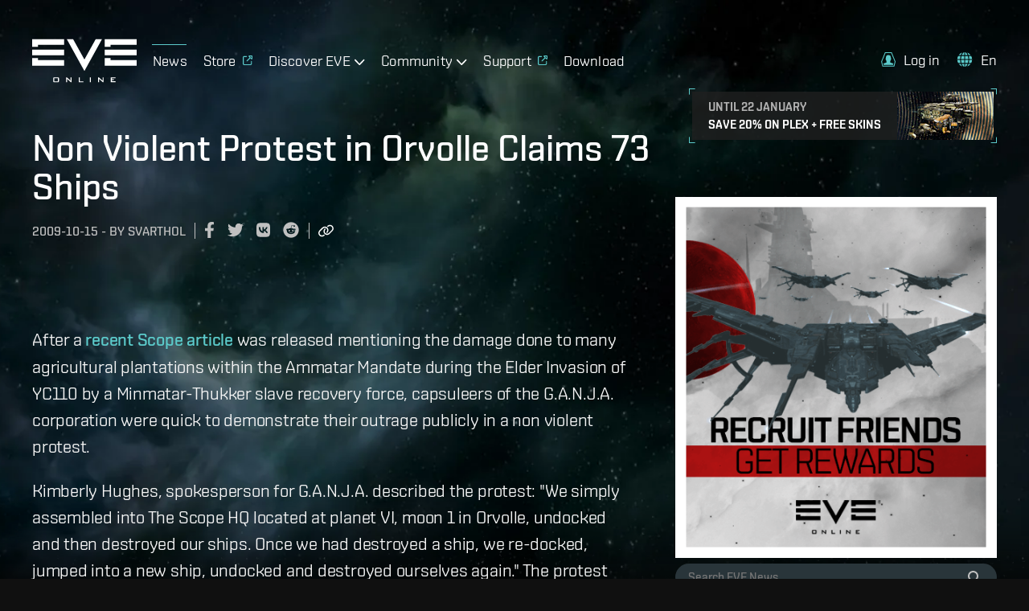

--- FILE ---
content_type: text/javascript
request_url: https://www.eveonline.com/static/js/npm-es6-shim.ef20f38c.chunk.js
body_size: 15068
content:
/*! For license information please see npm-es6-shim.ef20f38c.chunk.js.LICENSE.txt */
(window.webpackJsonp=window.webpackJsonp||[]).push([[22],{1768:function(t,e,r){(function(n,o){var i,a;void 0===(a="function"===typeof(i=function(){"use strict";var t,e=Function.call.bind(Function.apply),r=Function.call.bind(Function.call),i=Array.isArray,a=Object.keys,u=function(t){return function(){return!e(t,this,arguments)}},c=function(t){try{return t(),!1}catch(e){return!0}},s=function(t){try{return t()}catch(e){return!1}},f=u(c),p=function(){return!c((function(){return Object.defineProperty({},"x",{get:function(){}})}))},l=!!Object.defineProperty&&p(),h="foo"===function(){}.name,y=Function.call.bind(Array.prototype.forEach),v=Function.call.bind(Array.prototype.reduce),b=Function.call.bind(Array.prototype.filter),g=Function.call.bind(Array.prototype.some),d=function(t,e,r,n){!n&&e in t||(l?Object.defineProperty(t,e,{configurable:!0,enumerable:!1,writable:!0,value:r}):t[e]=r)},O=function(t,e,r){y(a(e),(function(n){var o=e[n];d(t,n,o,!!r)}))},m=Function.call.bind(Object.prototype.toString),w=function(t){return"function"===typeof t},j={getter:function(t,e,r){if(!l)throw new TypeError("getters require true ES5 support");Object.defineProperty(t,e,{configurable:!0,enumerable:!1,get:r})},proxy:function(t,e,r){if(!l)throw new TypeError("getters require true ES5 support");var n=Object.getOwnPropertyDescriptor(t,e);Object.defineProperty(r,e,{configurable:n.configurable,enumerable:n.enumerable,get:function(){return t[e]},set:function(r){t[e]=r}})},redefine:function(t,e,r){if(l){var n=Object.getOwnPropertyDescriptor(t,e);n.value=r,Object.defineProperty(t,e,n)}else t[e]=r},defineByDescriptor:function(t,e,r){l?Object.defineProperty(t,e,r):"value"in r&&(t[e]=r.value)},preserveToString:function(t,e){e&&w(e.toString)&&d(t,"toString",e.toString.bind(e),!0)}},S=Object.create||function(t,e){var r=function(){};r.prototype=t;var n=new r;return"undefined"!==typeof e&&a(e).forEach((function(t){j.defineByDescriptor(n,t,e[t])})),n},T=function(t,e){return!!Object.setPrototypeOf&&s((function(){var r=function e(r){var n=new t(r);return Object.setPrototypeOf(n,e.prototype),n};return Object.setPrototypeOf(r,t),r.prototype=S(t.prototype,{constructor:{value:r}}),e(r)}))},I=function(){if("undefined"!==typeof self)return self;if("undefined"!==typeof window)return window;if("undefined"!==typeof n)return n;throw new Error("unable to locate global object")},E=I(),P=E.isFinite,C=Function.call.bind(String.prototype.indexOf),M=Function.apply.bind(Array.prototype.indexOf),x=Function.call.bind(Array.prototype.concat),N=Function.call.bind(String.prototype.slice),_=Function.call.bind(Array.prototype.push),A=Function.apply.bind(Array.prototype.push),R=Function.call.bind(Array.prototype.join),k=Function.call.bind(Array.prototype.shift),L=Math.max,F=Math.min,D=Math.floor,z=Math.abs,q=Math.exp,G=Math.log,H=Math.sqrt,W=Function.call.bind(Object.prototype.hasOwnProperty),V=function(){},B=E.Map,$=B&&B.prototype.delete,J=B&&B.prototype.get,U=B&&B.prototype.has,X=B&&B.prototype.set,Z=E.Symbol||{},Y=Z.species||"@@species",K=Number.isNaN||function(t){return t!==t},Q=Number.isFinite||function(t){return"number"===typeof t&&P(t)},tt=w(Math.sign)?Math.sign:function(t){var e=Number(t);return 0===e||K(e)?e:e<0?-1:1},et=function(t){var e=Number(t);return e<-1||K(e)?NaN:0===e||e===1/0?e:-1===e?-1/0:1+e-1===0?e:e*(G(1+e)/(1+e-1))},rt=function(t){return"[object Arguments]"===m(t)},nt=function(t){return null!==t&&"object"===typeof t&&"number"===typeof t.length&&t.length>=0&&"[object Array]"!==m(t)&&"[object Function]"===m(t.callee)},ot=rt(arguments)?rt:nt,it={primitive:function(t){return null===t||"function"!==typeof t&&"object"!==typeof t},string:function(t){return"[object String]"===m(t)},regex:function(t){return"[object RegExp]"===m(t)},symbol:function(t){return"function"===typeof E.Symbol&&"symbol"===typeof t}},at=function(t,e,r){var n=t[e];d(t,e,r,!0),j.preserveToString(t[e],n)},ut="function"===typeof Z&&"function"===typeof Z.for&&it.symbol(Z()),ct=it.symbol(Z.iterator)?Z.iterator:"_es6-shim iterator_";E.Set&&"function"===typeof(new E.Set)["@@iterator"]&&(ct="@@iterator"),E.Reflect||d(E,"Reflect",{},!0);var st=E.Reflect,ft=String,pt="undefined"!==typeof document&&document?document.all:null,lt=null==pt?function(t){return null==t}:function(t){return null==t&&t!==pt},ht={Call:function(t,r){var n=arguments.length>2?arguments[2]:[];if(!ht.IsCallable(t))throw new TypeError(t+" is not a function");return e(t,r,n)},RequireObjectCoercible:function(t,e){if(lt(t))throw new TypeError(e||"Cannot call method on "+t);return t},TypeIsObject:function(t){return void 0!==t&&null!==t&&!0!==t&&!1!==t&&("function"===typeof t||"object"===typeof t||t===pt)},ToObject:function(t,e){return Object(ht.RequireObjectCoercible(t,e))},IsCallable:w,IsConstructor:function(t){return ht.IsCallable(t)},ToInt32:function(t){return ht.ToNumber(t)>>0},ToUint32:function(t){return ht.ToNumber(t)>>>0},ToNumber:function(t){if(ut&&"[object Symbol]"===m(t))throw new TypeError("Cannot convert a Symbol value to a number");return+t},ToInteger:function(t){var e=ht.ToNumber(t);return K(e)?0:0!==e&&Q(e)?(e>0?1:-1)*D(z(e)):e},ToLength:function(t){var e=ht.ToInteger(t);return e<=0?0:e>Number.MAX_SAFE_INTEGER?Number.MAX_SAFE_INTEGER:e},SameValue:function(t,e){return t===e?0!==t||1/t===1/e:K(t)&&K(e)},SameValueZero:function(t,e){return t===e||K(t)&&K(e)},GetIterator:function(e){if(ot(e))return new t(e,"value");var r=ht.GetMethod(e,ct);if(!ht.IsCallable(r))throw new TypeError("value is not an iterable");var n=ht.Call(r,e);if(!ht.TypeIsObject(n))throw new TypeError("bad iterator");return n},GetMethod:function(t,e){var r=ht.ToObject(t)[e];if(!lt(r)){if(!ht.IsCallable(r))throw new TypeError("Method not callable: "+e);return r}},IteratorComplete:function(t){return!!t.done},IteratorClose:function(t,e){var r=ht.GetMethod(t,"return");if(void 0!==r){var n,o;try{n=ht.Call(r,t)}catch(i){o=i}if(!e){if(o)throw o;if(!ht.TypeIsObject(n))throw new TypeError("Iterator's return method returned a non-object.")}}},IteratorNext:function(t){var e=arguments.length>1?t.next(arguments[1]):t.next();if(!ht.TypeIsObject(e))throw new TypeError("bad iterator");return e},IteratorStep:function(t){var e=ht.IteratorNext(t);return!ht.IteratorComplete(e)&&e},Construct:function(t,e,r,n){var o="undefined"===typeof r?t:r;if(!n&&st.construct)return st.construct(t,e,o);var i=o.prototype;ht.TypeIsObject(i)||(i=Object.prototype);var a=S(i),u=ht.Call(t,a,e);return ht.TypeIsObject(u)?u:a},SpeciesConstructor:function(t,e){var r=t.constructor;if(void 0===r)return e;if(!ht.TypeIsObject(r))throw new TypeError("Bad constructor");var n=r[Y];if(lt(n))return e;if(!ht.IsConstructor(n))throw new TypeError("Bad @@species");return n},CreateHTML:function(t,e,r,n){var o=ht.ToString(t),i="<"+e;return""!==r&&(i+=" "+r+'="'+ht.ToString(n).replace(/"/g,"&quot;")+'"'),i+">"+o+"</"+e+">"},IsRegExp:function(t){if(!ht.TypeIsObject(t))return!1;var e=t[Z.match];return"undefined"!==typeof e?!!e:it.regex(t)},ToString:function(t){if(ut&&"[object Symbol]"===m(t))throw new TypeError("Cannot convert a Symbol value to a number");return ft(t)}};if(l&&ut){var yt=function(t){if(it.symbol(Z[t]))return Z[t];var e=Z.for("Symbol."+t);return Object.defineProperty(Z,t,{configurable:!1,enumerable:!1,writable:!1,value:e}),e};if(!it.symbol(Z.search)){var vt=yt("search"),bt=String.prototype.search;d(RegExp.prototype,vt,(function(t){return ht.Call(bt,t,[this])}));var gt=function(t){var e=ht.RequireObjectCoercible(this);if(!lt(t)){var r=ht.GetMethod(t,vt);if("undefined"!==typeof r)return ht.Call(r,t,[e])}return ht.Call(bt,e,[ht.ToString(t)])};at(String.prototype,"search",gt)}if(!it.symbol(Z.replace)){var dt=yt("replace"),Ot=String.prototype.replace;d(RegExp.prototype,dt,(function(t,e){return ht.Call(Ot,t,[this,e])}));var mt=function(t,e){var r=ht.RequireObjectCoercible(this);if(!lt(t)){var n=ht.GetMethod(t,dt);if("undefined"!==typeof n)return ht.Call(n,t,[r,e])}return ht.Call(Ot,r,[ht.ToString(t),e])};at(String.prototype,"replace",mt)}if(!it.symbol(Z.split)){var wt=yt("split"),jt=String.prototype.split;d(RegExp.prototype,wt,(function(t,e){return ht.Call(jt,t,[this,e])}));var St=function(t,e){var r=ht.RequireObjectCoercible(this);if(!lt(t)){var n=ht.GetMethod(t,wt);if("undefined"!==typeof n)return ht.Call(n,t,[r,e])}return ht.Call(jt,r,[ht.ToString(t),e])};at(String.prototype,"split",St)}var Tt=it.symbol(Z.match),It=Tt&&function(){var t={};return t[Z.match]=function(){return 42},42!=="a".match(t)}();if(!Tt||It){var Et=yt("match"),Pt=String.prototype.match;d(RegExp.prototype,Et,(function(t){return ht.Call(Pt,t,[this])}));var Ct=function(t){var e=ht.RequireObjectCoercible(this);if(!lt(t)){var r=ht.GetMethod(t,Et);if("undefined"!==typeof r)return ht.Call(r,t,[e])}return ht.Call(Pt,e,[ht.ToString(t)])};at(String.prototype,"match",Ct)}}var Mt=function(t,e,r){j.preserveToString(e,t),Object.setPrototypeOf&&Object.setPrototypeOf(t,e),l?y(Object.getOwnPropertyNames(t),(function(n){n in V||r[n]||j.proxy(t,n,e)})):y(Object.keys(t),(function(n){n in V||r[n]||(e[n]=t[n])})),e.prototype=t.prototype,j.redefine(t.prototype,"constructor",e)},xt=function(){return this},Nt=function(t){l&&!W(t,Y)&&j.getter(t,Y,xt)},_t=function(t,e){var r=e||function(){return this};d(t,ct,r),!t[ct]&&it.symbol(ct)&&(t[ct]=r)},At=function(t,e,r){l?Object.defineProperty(t,e,{configurable:!0,enumerable:!0,writable:!0,value:r}):t[e]=r},Rt=function(t,e,r){if(At(t,e,r),!ht.SameValue(t[e],r))throw new TypeError("property is nonconfigurable")},kt=function(t,e,r,n){if(!ht.TypeIsObject(t))throw new TypeError("Constructor requires `new`: "+e.name);var o=e.prototype;ht.TypeIsObject(o)||(o=r);var i=S(o);for(var a in n)if(W(n,a)){var u=n[a];d(i,a,u,!0)}return i};if(String.fromCodePoint&&1!==String.fromCodePoint.length){var Lt=String.fromCodePoint;at(String,"fromCodePoint",(function(t){return ht.Call(Lt,this,arguments)}))}var Ft={fromCodePoint:function(t){for(var e,r=[],n=0,o=arguments.length;n<o;n++){if(e=Number(arguments[n]),!ht.SameValue(e,ht.ToInteger(e))||e<0||e>1114111)throw new RangeError("Invalid code point "+e);e<65536?_(r,String.fromCharCode(e)):(e-=65536,_(r,String.fromCharCode(55296+(e>>10))),_(r,String.fromCharCode(e%1024+56320)))}return R(r,"")},raw:function(t){var e=ht.ToObject(t,"bad template"),r=ht.ToObject(e.raw,"bad raw value"),n=r.length,o=ht.ToLength(n);if(o<=0)return"";for(var i,a,u,c,s=[],f=0;f<o&&(i=ht.ToString(f),u=ht.ToString(r[i]),_(s,u),!(f+1>=o));)a=f+1<arguments.length?arguments[f+1]:"",c=ht.ToString(a),_(s,c),f+=1;return R(s,"")}};String.raw&&"xy"!==String.raw({raw:{0:"x",1:"y",length:2}})&&at(String,"raw",Ft.raw),O(String,Ft);var Dt=function t(e,r){if(r<1)return"";if(r%2)return t(e,r-1)+e;var n=t(e,r/2);return n+n},zt=1/0,qt={repeat:function(t){var e=ht.ToString(ht.RequireObjectCoercible(this)),r=ht.ToInteger(t);if(r<0||r>=zt)throw new RangeError("repeat count must be less than infinity and not overflow maximum string size");return Dt(e,r)},startsWith:function(t){var e=ht.ToString(ht.RequireObjectCoercible(this));if(ht.IsRegExp(t))throw new TypeError('Cannot call method "startsWith" with a regex');var r,n=ht.ToString(t);arguments.length>1&&(r=arguments[1]);var o=L(ht.ToInteger(r),0);return N(e,o,o+n.length)===n},endsWith:function(t){var e=ht.ToString(ht.RequireObjectCoercible(this));if(ht.IsRegExp(t))throw new TypeError('Cannot call method "endsWith" with a regex');var r,n=ht.ToString(t),o=e.length;arguments.length>1&&(r=arguments[1]);var i="undefined"===typeof r?o:ht.ToInteger(r),a=F(L(i,0),o);return N(e,a-n.length,a)===n},includes:function(t){if(ht.IsRegExp(t))throw new TypeError('"includes" does not accept a RegExp');var e,r=ht.ToString(t);return arguments.length>1&&(e=arguments[1]),-1!==C(this,r,e)},codePointAt:function(t){var e=ht.ToString(ht.RequireObjectCoercible(this)),r=ht.ToInteger(t),n=e.length;if(r>=0&&r<n){var o=e.charCodeAt(r);if(o<55296||o>56319||r+1===n)return o;var i=e.charCodeAt(r+1);return i<56320||i>57343?o:1024*(o-55296)+(i-56320)+65536}}};if(String.prototype.includes&&!1!=="a".includes("a",1/0)&&at(String.prototype,"includes",qt.includes),String.prototype.startsWith&&String.prototype.endsWith){var Gt=c((function(){return"/a/".startsWith(/a/)})),Ht=s((function(){return!1==="abc".startsWith("a",1/0)}));Gt&&Ht||(at(String.prototype,"startsWith",qt.startsWith),at(String.prototype,"endsWith",qt.endsWith))}if(ut){var Wt=s((function(){var t=/a/;return t[Z.match]=!1,"/a/".startsWith(t)}));Wt||at(String.prototype,"startsWith",qt.startsWith);var Vt=s((function(){var t=/a/;return t[Z.match]=!1,"/a/".endsWith(t)}));Vt||at(String.prototype,"endsWith",qt.endsWith);var Bt=s((function(){var t=/a/;return t[Z.match]=!1,"/a/".includes(t)}));Bt||at(String.prototype,"includes",qt.includes)}O(String.prototype,qt);var $t=["\t\n\v\f\r \xa0\u1680\u180e\u2000\u2001\u2002\u2003","\u2004\u2005\u2006\u2007\u2008\u2009\u200a\u202f\u205f\u3000\u2028","\u2029\ufeff"].join(""),Jt=new RegExp("(^["+$t+"]+)|(["+$t+"]+$)","g"),Ut=function(){return ht.ToString(ht.RequireObjectCoercible(this)).replace(Jt,"")},Xt=["\x85","\u200b","\ufffe"].join(""),Zt=new RegExp("["+Xt+"]","g"),Yt=/^[-+]0x[0-9a-f]+$/i,Kt=Xt.trim().length!==Xt.length;d(String.prototype,"trim",Ut,Kt);var Qt=function(t){return{value:t,done:0===arguments.length}},te=function(t){ht.RequireObjectCoercible(t),d(this,"_s",ht.ToString(t)),d(this,"_i",0)};te.prototype.next=function(){var t=this._s,e=this._i;if("undefined"===typeof t||e>=t.length)return this._s=void 0,Qt();var r,n,o=t.charCodeAt(e);return n=o<55296||o>56319||e+1===t.length||(r=t.charCodeAt(e+1))<56320||r>57343?1:2,this._i=e+n,Qt(t.substr(e,n))},_t(te.prototype),_t(String.prototype,(function(){return new te(this)}));var ee={from:function(t){var e,n,o,i=this;if(arguments.length>1&&(e=arguments[1]),"undefined"===typeof e)n=!1;else{if(!ht.IsCallable(e))throw new TypeError("Array.from: when provided, the second argument must be a function");arguments.length>2&&(o=arguments[2]),n=!0}var a,u,c,s="undefined"!==typeof(ot(t)||ht.GetMethod(t,ct));if(s){u=ht.IsConstructor(i)?Object(new i):[];var f,p,l=ht.GetIterator(t);for(c=0;!1!==(f=ht.IteratorStep(l));){p=f.value;try{n&&(p="undefined"===typeof o?e(p,c):r(e,o,p,c)),u[c]=p}catch(v){throw ht.IteratorClose(l,!0),v}c+=1}a=c}else{var h,y=ht.ToObject(t);for(a=ht.ToLength(y.length),u=ht.IsConstructor(i)?Object(new i(a)):new Array(a),c=0;c<a;++c)h=y[c],n&&(h="undefined"===typeof o?e(h,c):r(e,o,h,c)),Rt(u,c,h)}return u.length=a,u},of:function(){for(var t=arguments.length,e=this,r=i(e)||!ht.IsCallable(e)?new Array(t):ht.Construct(e,[t]),n=0;n<t;++n)Rt(r,n,arguments[n]);return r.length=t,r}};O(Array,ee),Nt(Array),O((t=function(t,e){d(this,"i",0),d(this,"array",t),d(this,"kind",e)}).prototype,{next:function(){var e=this.i,r=this.array;if(!(this instanceof t))throw new TypeError("Not an ArrayIterator");if("undefined"!==typeof r&&e<ht.ToLength(r.length)){var n,o=this.kind;return"key"===o?n=e:"value"===o?n=r[e]:"entry"===o&&(n=[e,r[e]]),this.i=e+1,Qt(n)}return this.array=void 0,Qt()}}),_t(t.prototype);var re=Array.of===ee.of||function(){var t=function(t){this.length=t};t.prototype=[];var e=Array.of.apply(t,[1,2]);return e instanceof t&&2===e.length}();re||at(Array,"of",ee.of);var ne={copyWithin:function(t,e){var r,n=ht.ToObject(this),o=ht.ToLength(n.length),i=ht.ToInteger(t),a=ht.ToInteger(e),u=i<0?L(o+i,0):F(i,o),c=a<0?L(o+a,0):F(a,o);arguments.length>2&&(r=arguments[2]);var s="undefined"===typeof r?o:ht.ToInteger(r),f=s<0?L(o+s,0):F(s,o),p=F(f-c,o-u),l=1;for(c<u&&u<c+p&&(l=-1,c+=p-1,u+=p-1);p>0;)c in n?n[u]=n[c]:delete n[u],c+=l,u+=l,p-=1;return n},fill:function(t){var e,r;arguments.length>1&&(e=arguments[1]),arguments.length>2&&(r=arguments[2]);var n=ht.ToObject(this),o=ht.ToLength(n.length);e=ht.ToInteger("undefined"===typeof e?0:e),r=ht.ToInteger("undefined"===typeof r?o:r);for(var i=e<0?L(o+e,0):F(e,o),a=r<0?o+r:r,u=i;u<o&&u<a;++u)n[u]=t;return n},find:function(t){var e=ht.ToObject(this),n=ht.ToLength(e.length);if(!ht.IsCallable(t))throw new TypeError("Array#find: predicate must be a function");for(var o,i=arguments.length>1?arguments[1]:null,a=0;a<n;a++)if(o=e[a],i){if(r(t,i,o,a,e))return o}else if(t(o,a,e))return o},findIndex:function(t){var e=ht.ToObject(this),n=ht.ToLength(e.length);if(!ht.IsCallable(t))throw new TypeError("Array#findIndex: predicate must be a function");for(var o=arguments.length>1?arguments[1]:null,i=0;i<n;i++)if(o){if(r(t,o,e[i],i,e))return i}else if(t(e[i],i,e))return i;return-1},keys:function(){return new t(this,"key")},values:function(){return new t(this,"value")},entries:function(){return new t(this,"entry")}};if(Array.prototype.keys&&!ht.IsCallable([1].keys().next)&&delete Array.prototype.keys,Array.prototype.entries&&!ht.IsCallable([1].entries().next)&&delete Array.prototype.entries,Array.prototype.keys&&Array.prototype.entries&&!Array.prototype.values&&Array.prototype[ct]&&(O(Array.prototype,{values:Array.prototype[ct]}),it.symbol(Z.unscopables)&&(Array.prototype[Z.unscopables].values=!0)),h&&Array.prototype.values&&"values"!==Array.prototype.values.name){var oe=Array.prototype.values;at(Array.prototype,"values",(function(){return ht.Call(oe,this,arguments)})),d(Array.prototype,ct,Array.prototype.values,!0)}if(O(Array.prototype,ne),1/[!0].indexOf(!0,-0)<0&&d(Array.prototype,"indexOf",(function(t){var e=M(this,arguments);return 0===e&&1/e<0?0:e}),!0),_t(Array.prototype,(function(){return this.values()})),Object.getPrototypeOf){var ie=Object.getPrototypeOf([].values());ie&&_t(ie)}var ae=s((function(){return 0===Array.from({length:-1}).length})),ue=function(){var t=Array.from([0].entries());return 1===t.length&&i(t[0])&&0===t[0][0]&&0===t[0][1]}();ae&&ue||at(Array,"from",ee.from);var ce=s((function(){return Array.from([0],void 0)}));if(!ce){var se=Array.from;at(Array,"from",(function(t){return arguments.length>1&&"undefined"!==typeof arguments[1]?ht.Call(se,this,arguments):r(se,this,t)}))}var fe=-(Math.pow(2,32)-1),pe=function(t,e){var n={length:fe};return n[e?(n.length>>>0)-1:0]=!0,s((function(){return r(t,n,(function(){throw new RangeError("should not reach here")}),[]),!0}))};if(!pe(Array.prototype.forEach)){var le=Array.prototype.forEach;at(Array.prototype,"forEach",(function(t){return ht.Call(le,this.length>=0?this:[],arguments)}))}if(!pe(Array.prototype.map)){var he=Array.prototype.map;at(Array.prototype,"map",(function(t){return ht.Call(he,this.length>=0?this:[],arguments)}))}if(!pe(Array.prototype.filter)){var ye=Array.prototype.filter;at(Array.prototype,"filter",(function(t){return ht.Call(ye,this.length>=0?this:[],arguments)}))}if(!pe(Array.prototype.some)){var ve=Array.prototype.some;at(Array.prototype,"some",(function(t){return ht.Call(ve,this.length>=0?this:[],arguments)}))}if(!pe(Array.prototype.every)){var be=Array.prototype.every;at(Array.prototype,"every",(function(t){return ht.Call(be,this.length>=0?this:[],arguments)}))}if(!pe(Array.prototype.reduce)){var ge=Array.prototype.reduce;at(Array.prototype,"reduce",(function(t){return ht.Call(ge,this.length>=0?this:[],arguments)}))}if(!pe(Array.prototype.reduceRight,!0)){var de=Array.prototype.reduceRight;at(Array.prototype,"reduceRight",(function(t){return ht.Call(de,this.length>=0?this:[],arguments)}))}var Oe=8!==Number("0o10"),me=2!==Number("0b10"),we=g(Xt,(function(t){return 0===Number(t+0+t)}));if(Oe||me||we){var je=Number,Se=/^0b[01]+$/i,Te=/^0o[0-7]+$/i,Ie=Se.test.bind(Se),Ee=Te.test.bind(Te),Pe=function(t,e){var r;if("function"===typeof t.valueOf&&(r=t.valueOf(),it.primitive(r)))return r;if("function"===typeof t.toString&&(r=t.toString(),it.primitive(r)))return r;throw new TypeError("No default value")},Ce=Zt.test.bind(Zt),Me=Yt.test.bind(Yt),xe=function(){var t=function(e){var r;"string"===typeof(r=arguments.length>0?it.primitive(e)?e:Pe(e,"number"):0)&&(r=ht.Call(Ut,r),Ie(r)?r=parseInt(N(r,2),2):Ee(r)?r=parseInt(N(r,2),8):(Ce(r)||Me(r))&&(r=NaN));var n=this,o=s((function(){return je.prototype.valueOf.call(n),!0}));return n instanceof t&&!o?new je(r):je(r)};return t}();Mt(je,xe,{}),O(xe,{NaN:je.NaN,MAX_VALUE:je.MAX_VALUE,MIN_VALUE:je.MIN_VALUE,NEGATIVE_INFINITY:je.NEGATIVE_INFINITY,POSITIVE_INFINITY:je.POSITIVE_INFINITY}),Number=xe,j.redefine(E,"Number",xe)}var Ne=Math.pow(2,53)-1;O(Number,{MAX_SAFE_INTEGER:Ne,MIN_SAFE_INTEGER:-Ne,EPSILON:2220446049250313e-31,parseInt:E.parseInt,parseFloat:E.parseFloat,isFinite:Q,isInteger:function(t){return Q(t)&&ht.ToInteger(t)===t},isSafeInteger:function(t){return Number.isInteger(t)&&z(t)<=Number.MAX_SAFE_INTEGER},isNaN:K}),d(Number,"parseInt",E.parseInt,Number.parseInt!==E.parseInt),1===[,1].find((function(){return!0}))&&at(Array.prototype,"find",ne.find),0!==[,1].findIndex((function(){return!0}))&&at(Array.prototype,"findIndex",ne.findIndex);var _e=Function.bind.call(Function.bind,Object.prototype.propertyIsEnumerable),Ae=function(t,e){l&&_e(t,e)&&Object.defineProperty(t,e,{enumerable:!1})},Re=function(){for(var t=Number(this),e=arguments.length,r=e-t,n=new Array(r<0?0:r),o=t;o<e;++o)n[o-t]=arguments[o];return n},ke=function(t){return function(e,r){return e[r]=t[r],e}},Le=function(t,e){var r,n=a(Object(e));return ht.IsCallable(Object.getOwnPropertySymbols)&&(r=b(Object.getOwnPropertySymbols(Object(e)),_e(e))),v(x(n,r||[]),ke(e),t)},Fe={assign:function(t,e){var r=ht.ToObject(t,"Cannot convert undefined or null to object");return v(ht.Call(Re,1,arguments),Le,r)},is:function(t,e){return ht.SameValue(t,e)}},De=Object.assign&&Object.preventExtensions&&function(){var t=Object.preventExtensions({1:2});try{Object.assign(t,"xy")}catch(e){return"y"===t[1]}}();if(De&&at(Object,"assign",Fe.assign),O(Object,Fe),l){var ze={setPrototypeOf:function(t,e){var n,o=function(t,e){return function(t,e){if(!ht.TypeIsObject(t))throw new TypeError("cannot set prototype on a non-object");if(null!==e&&!ht.TypeIsObject(e))throw new TypeError("can only set prototype to an object or null"+e)}(t,e),r(n,t,e),t};try{n=t.getOwnPropertyDescriptor(t.prototype,"__proto__").set,r(n,{},null)}catch(i){if(t.prototype!=={}.__proto__)return;n=function(t){this.__proto__=t},o.polyfill=o(o({},null),t.prototype)instanceof t}return o}(Object)};O(Object,ze)}Object.setPrototypeOf&&Object.getPrototypeOf&&null!==Object.getPrototypeOf(Object.setPrototypeOf({},null))&&null===Object.getPrototypeOf(Object.create(null))&&function(){var t=Object.create(null),e=Object.getPrototypeOf,r=Object.setPrototypeOf;Object.getPrototypeOf=function(r){var n=e(r);return n===t?null:n},Object.setPrototypeOf=function(e,n){return r(e,null===n?t:n)},Object.setPrototypeOf.polyfill=!1}();var qe=!c((function(){return Object.keys("foo")}));if(!qe){var Ge=Object.keys;at(Object,"keys",(function(t){return Ge(ht.ToObject(t))})),a=Object.keys}var He=c((function(){return Object.keys(/a/g)}));if(He){var We=Object.keys;at(Object,"keys",(function(t){if(it.regex(t)){var e=[];for(var r in t)W(t,r)&&_(e,r);return e}return We(t)})),a=Object.keys}if(Object.getOwnPropertyNames){var Ve=!c((function(){return Object.getOwnPropertyNames("foo")}));if(!Ve){var Be="object"===typeof window?Object.getOwnPropertyNames(window):[],$e=Object.getOwnPropertyNames;at(Object,"getOwnPropertyNames",(function(t){var e=ht.ToObject(t);if("[object Window]"===m(e))try{return $e(e)}catch(r){return x([],Be)}return $e(e)}))}}if(Object.getOwnPropertyDescriptor){var Je=!c((function(){return Object.getOwnPropertyDescriptor("foo","bar")}));if(!Je){var Ue=Object.getOwnPropertyDescriptor;at(Object,"getOwnPropertyDescriptor",(function(t,e){return Ue(ht.ToObject(t),e)}))}}if(Object.seal){var Xe=!c((function(){return Object.seal("foo")}));if(!Xe){var Ze=Object.seal;at(Object,"seal",(function(t){return ht.TypeIsObject(t)?Ze(t):t}))}}if(Object.isSealed){var Ye=!c((function(){return Object.isSealed("foo")}));if(!Ye){var Ke=Object.isSealed;at(Object,"isSealed",(function(t){return!ht.TypeIsObject(t)||Ke(t)}))}}if(Object.freeze){var Qe=!c((function(){return Object.freeze("foo")}));if(!Qe){var tr=Object.freeze;at(Object,"freeze",(function(t){return ht.TypeIsObject(t)?tr(t):t}))}}if(Object.isFrozen){var er=!c((function(){return Object.isFrozen("foo")}));if(!er){var rr=Object.isFrozen;at(Object,"isFrozen",(function(t){return!ht.TypeIsObject(t)||rr(t)}))}}if(Object.preventExtensions){var nr=!c((function(){return Object.preventExtensions("foo")}));if(!nr){var or=Object.preventExtensions;at(Object,"preventExtensions",(function(t){return ht.TypeIsObject(t)?or(t):t}))}}if(Object.isExtensible){var ir=!c((function(){return Object.isExtensible("foo")}));if(!ir){var ar=Object.isExtensible;at(Object,"isExtensible",(function(t){return!!ht.TypeIsObject(t)&&ar(t)}))}}if(Object.getPrototypeOf){var ur=!c((function(){return Object.getPrototypeOf("foo")}));if(!ur){var cr=Object.getPrototypeOf;at(Object,"getPrototypeOf",(function(t){return cr(ht.ToObject(t))}))}}var sr=l&&function(){var t=Object.getOwnPropertyDescriptor(RegExp.prototype,"flags");return t&&ht.IsCallable(t.get)}();if(l&&!sr){var fr=function(){if(!ht.TypeIsObject(this))throw new TypeError("Method called on incompatible type: must be an object.");var t="";return this.global&&(t+="g"),this.ignoreCase&&(t+="i"),this.multiline&&(t+="m"),this.unicode&&(t+="u"),this.sticky&&(t+="y"),t};j.getter(RegExp.prototype,"flags",fr)}var pr=l&&s((function(){return"/a/i"===String(new RegExp(/a/g,"i"))})),lr=ut&&l&&function(){var t=/./;return t[Z.match]=!1,RegExp(t)===t}(),hr=s((function(){return"/abc/"===RegExp.prototype.toString.call({source:"abc"})})),yr=hr&&s((function(){return"/a/b"===RegExp.prototype.toString.call({source:"a",flags:"b"})}));if(!hr||!yr){var vr=RegExp.prototype.toString;d(RegExp.prototype,"toString",(function(){var t=ht.RequireObjectCoercible(this);return it.regex(t)?r(vr,t):"/"+ft(t.source)+"/"+ft(t.flags)}),!0),j.preserveToString(RegExp.prototype.toString,vr)}if(l&&(!pr||lr)){var br=Object.getOwnPropertyDescriptor(RegExp.prototype,"flags").get,gr=Object.getOwnPropertyDescriptor(RegExp.prototype,"source")||{},dr=function(){return this.source},Or=ht.IsCallable(gr.get)?gr.get:dr,mr=RegExp,wr=function t(e,r){var n=ht.IsRegExp(e);return this instanceof t||!n||"undefined"!==typeof r||e.constructor!==t?it.regex(e)?new t(ht.Call(Or,e),"undefined"===typeof r?ht.Call(br,e):r):(n&&(e.source,"undefined"===typeof r&&e.flags),new mr(e,r)):e};Mt(mr,wr,{$input:!0}),RegExp=wr,j.redefine(E,"RegExp",wr)}if(l){var jr={input:"$_",lastMatch:"$&",lastParen:"$+",leftContext:"$`",rightContext:"$'"};y(a(jr),(function(t){t in RegExp&&!(jr[t]in RegExp)&&j.getter(RegExp,jr[t],(function(){return RegExp[t]}))}))}Nt(RegExp);var Sr=1/Number.EPSILON,Tr=function(t){return t+Sr-Sr},Ir=Math.pow(2,-23),Er=Math.pow(2,127)*(2-Ir),Pr=Math.pow(2,-126),Cr=Math.E,Mr=Math.LOG2E,xr=Math.LOG10E,Nr=Number.prototype.clz;delete Number.prototype.clz;var _r={acosh:function(t){var e=Number(t);if(K(e)||t<1)return NaN;if(1===e)return 0;if(e===1/0)return e;var r=1/(e*e);if(e<2)return et(e-1+H(1-r)*e);var n=e/2;return et(n+H(1-r)*n-1)+1/Mr},asinh:function(t){var e=Number(t);if(0===e||!P(e))return e;var r=z(e),n=r*r,o=tt(e);return r<1?o*et(r+n/(H(n+1)+1)):o*(et(r/2+H(1+1/n)*r/2-1)+1/Mr)},atanh:function(t){var e=Number(t);if(0===e)return e;if(-1===e)return-1/0;if(1===e)return 1/0;if(K(e)||e<-1||e>1)return NaN;var r=z(e);return tt(e)*et(2*r/(1-r))/2},cbrt:function(t){var e=Number(t);if(0===e)return e;var r,n=e<0;return n&&(e=-e),r=e===1/0?1/0:(e/((r=q(G(e)/3))*r)+2*r)/3,n?-r:r},clz32:function(t){var e=Number(t),r=ht.ToUint32(e);return 0===r?32:Nr?ht.Call(Nr,r):31-D(G(r+.5)*Mr)},cosh:function(t){var e=Number(t);if(0===e)return 1;if(K(e))return NaN;if(!P(e))return 1/0;var r=q(z(e)-1);return(r+1/(r*Cr*Cr))*(Cr/2)},expm1:function(t){var e=Number(t);if(e===-1/0)return-1;if(!P(e)||0===e)return e;if(z(e)>.5)return q(e)-1;for(var r=e,n=0,o=1;n+r!==n;)n+=r,r*=e/(o+=1);return n},hypot:function(t,e){for(var r=0,n=0,o=0;o<arguments.length;++o){var i=z(Number(arguments[o]));n<i?(r*=n/i*(n/i),r+=1,n=i):r+=i>0?i/n*(i/n):i}return n===1/0?1/0:n*H(r)},log2:function(t){return G(t)*Mr},log10:function(t){return G(t)*xr},log1p:et,sign:tt,sinh:function(t){var e=Number(t);if(!P(e)||0===e)return e;var r=z(e);if(r<1){var n=Math.expm1(r);return tt(e)*n*(1+1/(n+1))/2}var o=q(r-1);return tt(e)*(o-1/(o*Cr*Cr))*(Cr/2)},tanh:function(t){var e=Number(t);return K(e)||0===e?e:e>=20?1:e<=-20?-1:(Math.expm1(e)-Math.expm1(-e))/(q(e)+q(-e))},trunc:function(t){var e=Number(t);return e<0?-D(-e):D(e)},imul:function(t,e){var r=ht.ToUint32(t),n=ht.ToUint32(e),o=65535&r,i=65535&n;return o*i+((r>>>16&65535)*i+o*(n>>>16&65535)<<16>>>0)|0},fround:function(t){var e=Number(t);if(0===e||e===1/0||e===-1/0||K(e))return e;var r=tt(e),n=z(e);if(n<Pr)return r*Tr(n/Pr/Ir)*Pr*Ir;var o=(1+Ir/Number.EPSILON)*n,i=o-(o-n);return i>Er||K(i)?r*(1/0):r*i}},Ar=function(t,e,r){return z(1-t/e)/Number.EPSILON<(r||8)};O(Math,_r),d(Math,"sinh",_r.sinh,Math.sinh(710)===1/0),d(Math,"cosh",_r.cosh,Math.cosh(710)===1/0),d(Math,"log1p",_r.log1p,-1e-17!==Math.log1p(-1e-17)),d(Math,"asinh",_r.asinh,Math.asinh(-1e7)!==-Math.asinh(1e7)),d(Math,"asinh",_r.asinh,Math.asinh(1e300)===1/0),d(Math,"atanh",_r.atanh,0===Math.atanh(1e-300)),d(Math,"tanh",_r.tanh,-2e-17!==Math.tanh(-2e-17)),d(Math,"acosh",_r.acosh,Math.acosh(Number.MAX_VALUE)===1/0),d(Math,"acosh",_r.acosh,!Ar(Math.acosh(1+Number.EPSILON),Math.sqrt(2*Number.EPSILON))),d(Math,"cbrt",_r.cbrt,!Ar(Math.cbrt(1e-300),1e-100)),d(Math,"sinh",_r.sinh,-2e-17!==Math.sinh(-2e-17));var Rr=Math.expm1(10);d(Math,"expm1",_r.expm1,Rr>22025.465794806718||Rr<22025.465794806718),d(Math,"hypot",_r.hypot,Math.hypot(1/0,NaN)!==1/0);var kr=Math.round,Lr=0===Math.round(.5-Number.EPSILON/4)&&1===Math.round(Number.EPSILON/3.99-.5),Fr=Sr+1,Dr=2*Sr-1,zr=[Fr,Dr].every((function(t){return Math.round(t)===t}));d(Math,"round",(function(t){var e=D(t);return t-e<.5?e:-1===e?-0:e+1}),!Lr||!zr),j.preserveToString(Math.round,kr);var qr=Math.imul;-5!==Math.imul(4294967295,5)&&(Math.imul=_r.imul,j.preserveToString(Math.imul,qr)),2!==Math.imul.length&&at(Math,"imul",(function(t,e){return ht.Call(qr,Math,arguments)}));var Gr=function(){var t=E.setTimeout;if("function"===typeof t||"object"===typeof t){ht.IsPromise=function(t){return!!ht.TypeIsObject(t)&&"undefined"!==typeof t._promise};var e,n=function(t){if(!ht.IsConstructor(t))throw new TypeError("Bad promise constructor");var e=this;if(e.resolve=void 0,e.reject=void 0,e.promise=new t((function(t,r){if(void 0!==e.resolve||void 0!==e.reject)throw new TypeError("Bad Promise implementation!");e.resolve=t,e.reject=r})),!ht.IsCallable(e.resolve)||!ht.IsCallable(e.reject))throw new TypeError("Bad promise constructor")};"undefined"!==typeof window&&ht.IsCallable(window.postMessage)&&(e=function(){var t=[];return window.addEventListener("message",(function(e){if(e.source===window&&"zero-timeout-message"===e.data){if(e.stopPropagation(),0===t.length)return;k(t)()}}),!0),function(e){_(t,e),window.postMessage("zero-timeout-message","*")}});var i,a,u=ht.IsCallable(E.setImmediate)?E.setImmediate:"object"===typeof o&&o.nextTick?o.nextTick:function(){var t=E.Promise,e=t&&t.resolve&&t.resolve();return e&&function(t){return e.then(t)}}()||(ht.IsCallable(e)?e():function(e){t(e,0)}),c=function(t){return t},s=function(t){throw t},f={},p=function(t,e,r){u((function(){l(t,e,r)}))},l=function(t,e,r){var n,o;if(e===f)return t(r);try{n=t(r),o=e.resolve}catch(i){n=i,o=e.reject}o(n)},h=function(t,e){var r=t._promise,n=r.reactionLength;if(n>0&&(p(r.fulfillReactionHandler0,r.reactionCapability0,e),r.fulfillReactionHandler0=void 0,r.rejectReactions0=void 0,r.reactionCapability0=void 0,n>1))for(var o=1,i=0;o<n;o++,i+=3)p(r[i+0],r[i+2],e),t[i+0]=void 0,t[i+1]=void 0,t[i+2]=void 0;r.result=e,r.state=1,r.reactionLength=0},y=function(t,e){var r=t._promise,n=r.reactionLength;if(n>0&&(p(r.rejectReactionHandler0,r.reactionCapability0,e),r.fulfillReactionHandler0=void 0,r.rejectReactions0=void 0,r.reactionCapability0=void 0,n>1))for(var o=1,i=0;o<n;o++,i+=3)p(r[i+1],r[i+2],e),t[i+0]=void 0,t[i+1]=void 0,t[i+2]=void 0;r.result=e,r.state=2,r.reactionLength=0},v=function(t){var e=!1;return{resolve:function(r){var n;if(!e){if(e=!0,r===t)return y(t,new TypeError("Self resolution"));if(!ht.TypeIsObject(r))return h(t,r);try{n=r.then}catch(o){return y(t,o)}if(!ht.IsCallable(n))return h(t,r);u((function(){g(t,r,n)}))}},reject:function(r){if(!e)return e=!0,y(t,r)}}},b=function(t,e,n,o){t===a?r(t,e,n,o,f):r(t,e,n,o)},g=function(t,e,r){var n=v(t),o=n.resolve,i=n.reject;try{b(r,e,o,i)}catch(a){i(a)}},d=function(){var t=function(e){if(!(this instanceof t))throw new TypeError('Constructor Promise requires "new"');if(this&&this._promise)throw new TypeError("Bad construction");if(!ht.IsCallable(e))throw new TypeError("not a valid resolver");var r=kt(this,t,i,{_promise:{result:void 0,state:0,reactionLength:0,fulfillReactionHandler0:void 0,rejectReactionHandler0:void 0,reactionCapability0:void 0}}),n=v(r),o=n.reject;try{e(n.resolve,o)}catch(a){o(a)}return r};return t}();i=d.prototype;var m=function(t,e,r,n){var o=!1;return function(i){o||(o=!0,e[t]=i,0===--n.count&&(0,r.resolve)(e))}};return O(d,{all:function(t){var e=this;if(!ht.TypeIsObject(e))throw new TypeError("Promise is not object");var r,o,i=new n(e);try{return function(t,e,r){for(var n,o,i=t.iterator,a=[],u={count:1},c=0;;){try{if(!1===(n=ht.IteratorStep(i))){t.done=!0;break}o=n.value}catch(p){throw t.done=!0,p}a[c]=void 0;var s=e.resolve(o),f=m(c,a,r,u);u.count+=1,b(s.then,s,f,r.reject),c+=1}return 0===--u.count&&(0,r.resolve)(a),r.promise}(o={iterator:r=ht.GetIterator(t),done:!1},e,i)}catch(u){var a=u;if(o&&!o.done)try{ht.IteratorClose(r,!0)}catch(c){a=c}return(0,i.reject)(a),i.promise}},race:function(t){var e=this;if(!ht.TypeIsObject(e))throw new TypeError("Promise is not object");var r,o,i=new n(e);try{return function(t,e,r){for(var n,o,i,a=t.iterator;;){try{if(!1===(n=ht.IteratorStep(a))){t.done=!0;break}o=n.value}catch(u){throw t.done=!0,u}i=e.resolve(o),b(i.then,i,r.resolve,r.reject)}return r.promise}(o={iterator:r=ht.GetIterator(t),done:!1},e,i)}catch(u){var a=u;if(o&&!o.done)try{ht.IteratorClose(r,!0)}catch(c){a=c}return(0,i.reject)(a),i.promise}},reject:function(t){if(!ht.TypeIsObject(this))throw new TypeError("Bad promise constructor");var e=new n(this);return(0,e.reject)(t),e.promise},resolve:function(t){var e=this;if(!ht.TypeIsObject(e))throw new TypeError("Bad promise constructor");if(ht.IsPromise(t)&&t.constructor===e)return t;var r=new n(e);return(0,r.resolve)(t),r.promise}}),O(i,{catch:function(t){return this.then(null,t)},then:function(t,e){var r=this;if(!ht.IsPromise(r))throw new TypeError("not a promise");var o,i=ht.SpeciesConstructor(r,d),a=arguments.length>2&&arguments[2]===f;o=a&&i===d?f:new n(i);var u,l=ht.IsCallable(t)?t:c,h=ht.IsCallable(e)?e:s,y=r._promise;if(0===y.state){if(0===y.reactionLength)y.fulfillReactionHandler0=l,y.rejectReactionHandler0=h,y.reactionCapability0=o;else{var v=3*(y.reactionLength-1);y[v+0]=l,y[v+1]=h,y[v+2]=o}y.reactionLength+=1}else if(1===y.state)u=y.result,p(l,o,u);else{if(2!==y.state)throw new TypeError("unexpected Promise state");u=y.result,p(h,o,u)}return o.promise}}),f=new n(d),a=i.then,d}}();if(E.Promise&&(delete E.Promise.accept,delete E.Promise.defer,delete E.Promise.prototype.chain),"function"===typeof Gr){O(E,{Promise:Gr});var Hr=T(E.Promise,(function(t){return t.resolve(42).then((function(){}))instanceof t})),Wr=!c((function(){return E.Promise.reject(42).then(null,5).then(null,V)})),Vr=c((function(){return E.Promise.call(3,V)})),Br=function(t){var e=t.resolve(5);e.constructor={};var r=t.resolve(e);try{r.then(null,V).then(null,V)}catch(n){return!0}return e===r}(E.Promise),$r=l&&function(){var t=0,e=Object.defineProperty({},"then",{get:function(){t+=1}});return Promise.resolve(e),1===t}(),Jr=function t(e){var r=new Promise(e);e(3,(function(){})),this.then=r.then,this.constructor=t};Jr.prototype=Promise.prototype,Jr.all=Promise.all;var Ur=s((function(){return!!Jr.all([1,2])}));if(Hr&&Wr&&Vr&&!Br&&$r&&!Ur||(Promise=Gr,at(E,"Promise",Gr)),1!==Promise.all.length){var Xr=Promise.all;at(Promise,"all",(function(t){return ht.Call(Xr,this,arguments)}))}if(1!==Promise.race.length){var Zr=Promise.race;at(Promise,"race",(function(t){return ht.Call(Zr,this,arguments)}))}if(1!==Promise.resolve.length){var Yr=Promise.resolve;at(Promise,"resolve",(function(t){return ht.Call(Yr,this,arguments)}))}if(1!==Promise.reject.length){var Kr=Promise.reject;at(Promise,"reject",(function(t){return ht.Call(Kr,this,arguments)}))}Ae(Promise,"all"),Ae(Promise,"race"),Ae(Promise,"resolve"),Ae(Promise,"reject"),Nt(Promise)}var Qr,tn=function(t){var e=a(v(t,(function(t,e){return t[e]=!0,t}),{}));return t.join(":")===e.join(":")},en=tn(["z","a","bb"]),rn=tn(["z",1,"a","3",2]);if(l){var nn=function(t,e){return e||en?lt(t)?"^"+ht.ToString(t):"string"===typeof t?"$"+t:"number"===typeof t?rn?t:"n"+t:"boolean"===typeof t?"b"+t:null:null},on=function(){return Object.create?Object.create(null):{}},an=function(t,e,n){if(i(n)||it.string(n))y(n,(function(t){if(!ht.TypeIsObject(t))throw new TypeError("Iterator value "+t+" is not an entry object");e.set(t[0],t[1])}));else if(n instanceof t)r(t.prototype.forEach,n,(function(t,r){e.set(r,t)}));else{var o,a;if(!lt(n)){if(a=e.set,!ht.IsCallable(a))throw new TypeError("bad map");o=ht.GetIterator(n)}if("undefined"!==typeof o)for(;;){var u=ht.IteratorStep(o);if(!1===u)break;var c=u.value;try{if(!ht.TypeIsObject(c))throw new TypeError("Iterator value "+c+" is not an entry object");r(a,e,c[0],c[1])}catch(s){throw ht.IteratorClose(o,!0),s}}}},un=function(t,e,n){if(i(n)||it.string(n))y(n,(function(t){e.add(t)}));else if(n instanceof t)r(t.prototype.forEach,n,(function(t){e.add(t)}));else{var o,a;if(!lt(n)){if(a=e.add,!ht.IsCallable(a))throw new TypeError("bad set");o=ht.GetIterator(n)}if("undefined"!==typeof o)for(;;){var u=ht.IteratorStep(o);if(!1===u)break;var c=u.value;try{r(a,e,c)}catch(s){throw ht.IteratorClose(o,!0),s}}}},cn={Map:function(){var t={},e=function(t,e){this.key=t,this.value=e,this.next=null,this.prev=null};e.prototype.isRemoved=function(){return this.key===t};var n,o=function(t,e){if(!ht.TypeIsObject(t)||!function(t){return!!t._es6map}(t))throw new TypeError("Method Map.prototype."+e+" called on incompatible receiver "+ht.ToString(t))},i=function(t,e){o(t,"[[MapIterator]]"),d(this,"head",t._head),d(this,"i",this.head),d(this,"kind",e)};_t(i.prototype={isMapIterator:!0,next:function(){if(!this.isMapIterator)throw new TypeError("Not a MapIterator");var t,e=this.i,r=this.kind,n=this.head;if("undefined"===typeof this.i)return Qt();for(;e.isRemoved()&&e!==n;)e=e.prev;for(;e.next!==n;)if(!(e=e.next).isRemoved())return t="key"===r?e.key:"value"===r?e.value:[e.key,e.value],this.i=e,Qt(t);return this.i=void 0,Qt()}});var a=function t(){if(!(this instanceof t))throw new TypeError('Constructor Map requires "new"');if(this&&this._es6map)throw new TypeError("Bad construction");var r=kt(this,t,n,{_es6map:!0,_head:null,_map:B?new B:null,_size:0,_storage:on()}),o=new e(null,null);return o.next=o.prev=o,r._head=o,arguments.length>0&&an(t,r,arguments[0]),r};return n=a.prototype,j.getter(n,"size",(function(){if("undefined"===typeof this._size)throw new TypeError("size method called on incompatible Map");return this._size})),O(n,{get:function(t){var e;o(this,"get");var r=nn(t,!0);if(null!==r)return(e=this._storage[r])?e.value:void 0;if(this._map)return(e=J.call(this._map,t))?e.value:void 0;for(var n=this._head,i=n;(i=i.next)!==n;)if(ht.SameValueZero(i.key,t))return i.value},has:function(t){o(this,"has");var e=nn(t,!0);if(null!==e)return"undefined"!==typeof this._storage[e];if(this._map)return U.call(this._map,t);for(var r=this._head,n=r;(n=n.next)!==r;)if(ht.SameValueZero(n.key,t))return!0;return!1},set:function(t,r){o(this,"set");var n,i=this._head,a=i,u=nn(t,!0);if(null!==u){if("undefined"!==typeof this._storage[u])return this._storage[u].value=r,this;n=this._storage[u]=new e(t,r),a=i.prev}else this._map&&(U.call(this._map,t)?J.call(this._map,t).value=r:(n=new e(t,r),X.call(this._map,t,n),a=i.prev));for(;(a=a.next)!==i;)if(ht.SameValueZero(a.key,t))return a.value=r,this;return n=n||new e(t,r),ht.SameValue(-0,t)&&(n.key=0),n.next=this._head,n.prev=this._head.prev,n.prev.next=n,n.next.prev=n,this._size+=1,this},delete:function(e){o(this,"delete");var r=this._head,n=r,i=nn(e,!0);if(null!==i){if("undefined"===typeof this._storage[i])return!1;n=this._storage[i].prev,delete this._storage[i]}else if(this._map){if(!U.call(this._map,e))return!1;n=J.call(this._map,e).prev,$.call(this._map,e)}for(;(n=n.next)!==r;)if(ht.SameValueZero(n.key,e))return n.key=t,n.value=t,n.prev.next=n.next,n.next.prev=n.prev,this._size-=1,!0;return!1},clear:function(){o(this,"clear"),this._map=B?new B:null,this._size=0,this._storage=on();for(var e=this._head,r=e,n=r.next;(r=n)!==e;)r.key=t,r.value=t,n=r.next,r.next=r.prev=e;e.next=e.prev=e},keys:function(){return o(this,"keys"),new i(this,"key")},values:function(){return o(this,"values"),new i(this,"value")},entries:function(){return o(this,"entries"),new i(this,"key+value")},forEach:function(t){o(this,"forEach");for(var e=arguments.length>1?arguments[1]:null,n=this.entries(),i=n.next();!i.done;i=n.next())e?r(t,e,i.value[1],i.value[0],this):t(i.value[1],i.value[0],this)}}),_t(n,n.entries),a}(),Set:function(){var t,e=function(t,e){if(!ht.TypeIsObject(t)||!function(t){return t._es6set&&"undefined"!==typeof t._storage}(t))throw new TypeError("Set.prototype."+e+" called on incompatible receiver "+ht.ToString(t))},n=function e(){if(!(this instanceof e))throw new TypeError('Constructor Set requires "new"');if(this&&this._es6set)throw new TypeError("Bad construction");var r=kt(this,e,t,{_es6set:!0,"[[SetData]]":null,_storage:on()});if(!r._es6set)throw new TypeError("bad set");return arguments.length>0&&un(e,r,arguments[0]),r};t=n.prototype;var o=function(t){if(!t["[[SetData]]"]){var e=new cn.Map;t["[[SetData]]"]=e,y(a(t._storage),(function(t){var r=function(t){var e=t;if("^null"===e)return null;if("^undefined"!==e){var r=e.charAt(0);return"$"===r?N(e,1):"n"===r?+N(e,1):"b"===r?"btrue"===e:+e}}(t);e.set(r,r)})),t["[[SetData]]"]=e}t._storage=null};j.getter(n.prototype,"size",(function(){return e(this,"size"),this._storage?a(this._storage).length:(o(this),this["[[SetData]]"].size)})),O(n.prototype,{has:function(t){var r;return e(this,"has"),this._storage&&null!==(r=nn(t))?!!this._storage[r]:(o(this),this["[[SetData]]"].has(t))},add:function(t){var r;return e(this,"add"),this._storage&&null!==(r=nn(t))?(this._storage[r]=!0,this):(o(this),this["[[SetData]]"].set(t,t),this)},delete:function(t){var r;if(e(this,"delete"),this._storage&&null!==(r=nn(t))){var n=W(this._storage,r);return delete this._storage[r]&&n}return o(this),this["[[SetData]]"].delete(t)},clear:function(){e(this,"clear"),this._storage&&(this._storage=on()),this["[[SetData]]"]&&this["[[SetData]]"].clear()},values:function(){return e(this,"values"),o(this),new i(this["[[SetData]]"].values())},entries:function(){return e(this,"entries"),o(this),new i(this["[[SetData]]"].entries())},forEach:function(t){e(this,"forEach");var n=arguments.length>1?arguments[1]:null,i=this;o(i),this["[[SetData]]"].forEach((function(e,o){n?r(t,n,o,o,i):t(o,o,i)}))}}),d(n.prototype,"keys",n.prototype.values,!0),_t(n.prototype,n.prototype.values);var i=function(t){d(this,"it",t)};return i.prototype={isSetIterator:!0,next:function(){if(!this.isSetIterator)throw new TypeError("Not a SetIterator");return this.it.next()}},_t(i.prototype),n}()},sn=E.Set&&!Set.prototype.delete&&Set.prototype.remove&&Set.prototype.items&&Set.prototype.map&&Array.isArray((new Set).keys);if(sn&&(E.Set=cn.Set),E.Map||E.Set){var fn=s((function(){return 2===new Map([[1,2]]).get(1)}));fn||(E.Map=function t(){if(!(this instanceof t))throw new TypeError('Constructor Map requires "new"');var e=new B;return arguments.length>0&&an(t,e,arguments[0]),delete e.constructor,Object.setPrototypeOf(e,E.Map.prototype),e},E.Map.prototype=S(B.prototype),d(E.Map.prototype,"constructor",E.Map,!0),j.preserveToString(E.Map,B));var pn=new Map,ln=function(){var t=new Map([[1,0],[2,0],[3,0],[4,0]]);return t.set(-0,t),t.get(0)===t&&t.get(-0)===t&&t.has(0)&&t.has(-0)}(),hn=pn.set(1,2)===pn;ln&&hn||at(Map.prototype,"set",(function(t,e){return r(X,this,0===t?0:t,e),this})),ln||(O(Map.prototype,{get:function(t){return r(J,this,0===t?0:t)},has:function(t){return r(U,this,0===t?0:t)}},!0),j.preserveToString(Map.prototype.get,J),j.preserveToString(Map.prototype.has,U));var yn=new Set,vn=Set.prototype.delete&&Set.prototype.add&&Set.prototype.has&&((Qr=yn).delete(0),Qr.add(-0),!Qr.has(0)),bn=yn.add(1)===yn;if(!vn||!bn){var gn=Set.prototype.add;Set.prototype.add=function(t){return r(gn,this,0===t?0:t),this},j.preserveToString(Set.prototype.add,gn)}if(!vn){var dn=Set.prototype.has;Set.prototype.has=function(t){return r(dn,this,0===t?0:t)},j.preserveToString(Set.prototype.has,dn);var On=Set.prototype.delete;Set.prototype.delete=function(t){return r(On,this,0===t?0:t)},j.preserveToString(Set.prototype.delete,On)}var mn=T(E.Map,(function(t){var e=new t([]);return e.set(42,42),e instanceof t})),wn=Object.setPrototypeOf&&!mn,jn=function(){try{return!(E.Map()instanceof E.Map)}catch(t){return t instanceof TypeError}}();0===E.Map.length&&!wn&&jn||(E.Map=function t(){if(!(this instanceof t))throw new TypeError('Constructor Map requires "new"');var e=new B;return arguments.length>0&&an(t,e,arguments[0]),delete e.constructor,Object.setPrototypeOf(e,t.prototype),e},E.Map.prototype=B.prototype,d(E.Map.prototype,"constructor",E.Map,!0),j.preserveToString(E.Map,B));var Sn=T(E.Set,(function(t){var e=new t([]);return e.add(42,42),e instanceof t})),Tn=Object.setPrototypeOf&&!Sn,In=function(){try{return!(E.Set()instanceof E.Set)}catch(t){return t instanceof TypeError}}();if(0!==E.Set.length||Tn||!In){var En=E.Set;E.Set=function t(){if(!(this instanceof t))throw new TypeError('Constructor Set requires "new"');var e=new En;return arguments.length>0&&un(t,e,arguments[0]),delete e.constructor,Object.setPrototypeOf(e,t.prototype),e},E.Set.prototype=En.prototype,d(E.Set.prototype,"constructor",E.Set,!0),j.preserveToString(E.Set,En)}var Pn=new E.Map,Cn=!s((function(){return Pn.keys().next().done}));if(("function"!==typeof E.Map.prototype.clear||0!==(new E.Set).size||0!==Pn.size||"function"!==typeof E.Map.prototype.keys||"function"!==typeof E.Set.prototype.keys||"function"!==typeof E.Map.prototype.forEach||"function"!==typeof E.Set.prototype.forEach||f(E.Map)||f(E.Set)||"function"!==typeof Pn.keys().next||Cn||!mn)&&O(E,{Map:cn.Map,Set:cn.Set},!0),E.Set.prototype.keys!==E.Set.prototype.values&&d(E.Set.prototype,"keys",E.Set.prototype.values,!0),_t(Object.getPrototypeOf((new E.Map).keys())),_t(Object.getPrototypeOf((new E.Set).keys())),h&&"has"!==E.Set.prototype.has.name){var Mn=E.Set.prototype.has;at(E.Set.prototype,"has",(function(t){return r(Mn,this,t)}))}}O(E,cn),Nt(E.Map),Nt(E.Set)}var xn=function(t){if(!ht.TypeIsObject(t))throw new TypeError("target must be an object")},Nn={apply:function(){return ht.Call(ht.Call,null,arguments)},construct:function(t,e){if(!ht.IsConstructor(t))throw new TypeError("First argument must be a constructor.");var r=arguments.length>2?arguments[2]:t;if(!ht.IsConstructor(r))throw new TypeError("new.target must be a constructor.");return ht.Construct(t,e,r,"internal")},deleteProperty:function(t,e){if(xn(t),l){var r=Object.getOwnPropertyDescriptor(t,e);if(r&&!r.configurable)return!1}return delete t[e]},has:function(t,e){return xn(t),e in t}};Object.getOwnPropertyNames&&Object.assign(Nn,{ownKeys:function(t){xn(t);var e=Object.getOwnPropertyNames(t);return ht.IsCallable(Object.getOwnPropertySymbols)&&A(e,Object.getOwnPropertySymbols(t)),e}});var _n=function(t){return!c(t)};if(Object.preventExtensions&&Object.assign(Nn,{isExtensible:function(t){return xn(t),Object.isExtensible(t)},preventExtensions:function(t){return xn(t),_n((function(){return Object.preventExtensions(t)}))}}),l){var An=function(t,e,r){var n=Object.getOwnPropertyDescriptor(t,e);if(!n){var o=Object.getPrototypeOf(t);if(null===o)return;return An(o,e,r)}return"value"in n?n.value:n.get?ht.Call(n.get,r):void 0},Rn=function(t,e,n,o){var i=Object.getOwnPropertyDescriptor(t,e);if(!i){var a=Object.getPrototypeOf(t);if(null!==a)return Rn(a,e,n,o);i={value:void 0,writable:!0,enumerable:!0,configurable:!0}}return"value"in i?!!i.writable&&!!ht.TypeIsObject(o)&&(Object.getOwnPropertyDescriptor(o,e)?st.defineProperty(o,e,{value:n}):st.defineProperty(o,e,{value:n,writable:!0,enumerable:!0,configurable:!0})):!!i.set&&(r(i.set,o,n),!0)};Object.assign(Nn,{defineProperty:function(t,e,r){return xn(t),_n((function(){return Object.defineProperty(t,e,r)}))},getOwnPropertyDescriptor:function(t,e){return xn(t),Object.getOwnPropertyDescriptor(t,e)},get:function(t,e){xn(t);var r=arguments.length>2?arguments[2]:t;return An(t,e,r)},set:function(t,e,r){xn(t);var n=arguments.length>3?arguments[3]:t;return Rn(t,e,r,n)}})}if(Object.getPrototypeOf){var kn=Object.getPrototypeOf;Nn.getPrototypeOf=function(t){return xn(t),kn(t)}}if(Object.setPrototypeOf&&Nn.getPrototypeOf){var Ln=function(t,e){for(var r=e;r;){if(t===r)return!0;r=Nn.getPrototypeOf(r)}return!1};Object.assign(Nn,{setPrototypeOf:function(t,e){if(xn(t),null!==e&&!ht.TypeIsObject(e))throw new TypeError("proto must be an object or null");return e===st.getPrototypeOf(t)||!(st.isExtensible&&!st.isExtensible(t))&&!Ln(t,e)&&(Object.setPrototypeOf(t,e),!0)}})}var Fn=function(t,e){ht.IsCallable(E.Reflect[t])?s((function(){return E.Reflect[t](1),E.Reflect[t](NaN),E.Reflect[t](!0),!0}))&&at(E.Reflect,t,e):d(E.Reflect,t,e)};Object.keys(Nn).forEach((function(t){Fn(t,Nn[t])}));var Dn=E.Reflect.getPrototypeOf;if(h&&Dn&&"getPrototypeOf"!==Dn.name&&at(E.Reflect,"getPrototypeOf",(function(t){return r(Dn,E.Reflect,t)})),E.Reflect.setPrototypeOf&&s((function(){return E.Reflect.setPrototypeOf(1,{}),!0}))&&at(E.Reflect,"setPrototypeOf",Nn.setPrototypeOf),E.Reflect.defineProperty&&(s((function(){var t=!E.Reflect.defineProperty(1,"test",{value:1}),e="function"!==typeof Object.preventExtensions||!E.Reflect.defineProperty(Object.preventExtensions({}),"test",{});return t&&e}))||at(E.Reflect,"defineProperty",Nn.defineProperty)),E.Reflect.construct&&(s((function(){var t=function(){};return E.Reflect.construct((function(){}),[],t)instanceof t}))||at(E.Reflect,"construct",Nn.construct)),"Invalid Date"!==String(new Date(NaN))){var zn=Date.prototype.toString,qn=function(){var t=+this;return t!==t?"Invalid Date":ht.Call(zn,this)};at(Date.prototype,"toString",qn)}var Gn={anchor:function(t){return ht.CreateHTML(this,"a","name",t)},big:function(){return ht.CreateHTML(this,"big","","")},blink:function(){return ht.CreateHTML(this,"blink","","")},bold:function(){return ht.CreateHTML(this,"b","","")},fixed:function(){return ht.CreateHTML(this,"tt","","")},fontcolor:function(t){return ht.CreateHTML(this,"font","color",t)},fontsize:function(t){return ht.CreateHTML(this,"font","size",t)},italics:function(){return ht.CreateHTML(this,"i","","")},link:function(t){return ht.CreateHTML(this,"a","href",t)},small:function(){return ht.CreateHTML(this,"small","","")},strike:function(){return ht.CreateHTML(this,"strike","","")},sub:function(){return ht.CreateHTML(this,"sub","","")},sup:function(){return ht.CreateHTML(this,"sup","","")}};y(Object.keys(Gn),(function(t){var e=String.prototype[t],n=!1;if(ht.IsCallable(e)){var o=r(e,"",' " '),i=x([],o.match(/"/g)).length;n=o!==o.toLowerCase()||i>2}else n=!0;n&&at(String.prototype,t,Gn[t])}));var Hn=function(){if(!ut)return!1;var t="object"===typeof JSON&&"function"===typeof JSON.stringify?JSON.stringify:null;if(!t)return!1;if("undefined"!==typeof t(Z()))return!0;if("[null]"!==t([Z()]))return!0;var e={a:Z()};return e[Z()]=!0,"{}"!==t(e)}(),Wn=s((function(){return!ut||"{}"===JSON.stringify(Object(Z()))&&"[{}]"===JSON.stringify([Object(Z())])}));if(Hn||!Wn){var Vn=JSON.stringify;at(JSON,"stringify",(function(t){if("symbol"!==typeof t){var e;arguments.length>1&&(e=arguments[1]);var n=[t];if(i(e))n.push(e);else{var o=ht.IsCallable(e)?e:null,a=function(t,e){var n=o?r(o,this,t,e):e;if("symbol"!==typeof n)return it.symbol(n)?ke({})(n):n};n.push(a)}return arguments.length>2&&n.push(arguments[2]),Vn.apply(this,n)}}))}return E})?i.call(e,r,e,t):i)||(t.exports=a)}).call(this,r(52),r(74))}}]);
//# sourceMappingURL=npm-es6-shim.ef20f38c.chunk.js.map